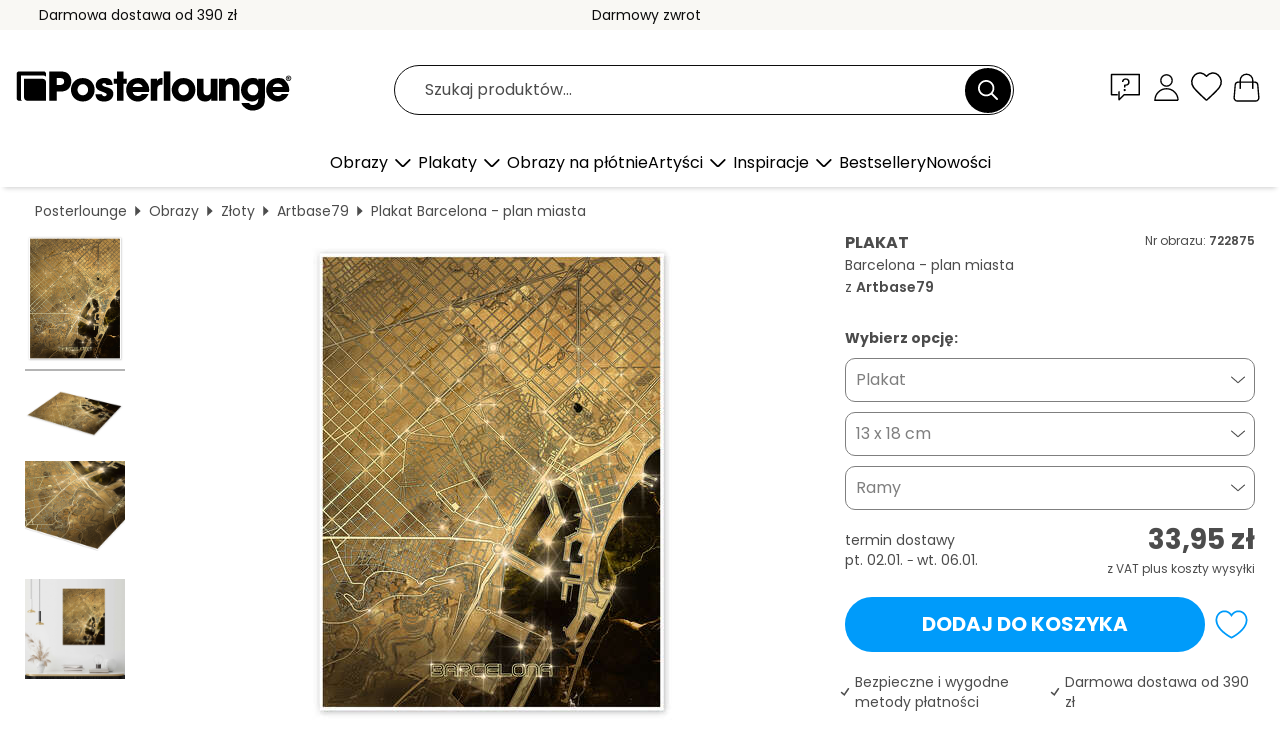

--- FILE ---
content_type: text/html; charset=utf-8
request_url: https://www.posterlounge.pl/controller/shop/product/ajax/productarticle.php?i_pid=722875&s_action=images&i_paid=25569&i_paaid=0
body_size: 282
content:
{"id":"productarticle","status":true,"errorCount":0,"errors":[],"results":{"images":[{"url":"https:\/\/media.posterlounge.com\/img\/products\/730000\/722875\/722875_poster_l.jpg","path":"img\/products\/730000\/722875\/722875_poster_l.jpg","title":"Barcelona - plan miasta","width":375,"height":500,"sort":1,"thumb":{"url":"https:\/\/media.posterlounge.com\/img\/products\/730000\/722875\/722875_poster.jpg","path":"img\/products\/730000\/722875\/722875_poster.jpg","title":"Barcelona - plan miasta","width":203,"height":270,"sort":0},"large":{"url":"https:\/\/media.posterlounge.com\/img\/products\/730000\/722875\/722875_poster_l.jpg","path":"img\/products\/730000\/722875\/722875_poster_l.jpg","title":"Barcelona - plan miasta","width":375,"height":500,"sort":0},"zoom":{"url":"https:\/\/media.posterlounge.com\/img\/products\/730000\/722875\/722875_poster.jpg","path":"img\/products\/730000\/722875\/722875_poster.jpg","title":"Barcelona - plan miasta","width":1500,"height":2000,"sort":0},"html":"<li class=\"pdv-productZoomThumbnailWrapper\">\n  <a href=\"https:\/\/media.posterlounge.com\/img\/products\/730000\/722875\/722875_poster.jpg\" class=\"pdv-productImage-link\" title=\"Barcelona - plan miasta\" target=\"_blank\" data-width=\"1500\" data-height=\"2000\" data-image=\"https:\/\/media.posterlounge.com\/img\/products\/730000\/722875\/722875_poster_l.jpg\" data-zoom-id=\"pdv-productZoomImage\">\n    <img src=\"https:\/\/media.posterlounge.com\/img\/products\/730000\/722875\/722875_poster.jpg\" width=\"203\" height=\"270\" alt=\"Barcelona - plan miasta\" title=\"Barcelona - plan miasta\" class=\"pdv-productZoomImageThumbnail\" lazyload \/>\n  <\/a>\n<\/li>\n"},{"url":"https:\/\/media.posterlounge.com\/img\/products\/730000\/722875\/722875_poster_pds_l.jpg","path":"img\/products\/730000\/722875\/722875_poster_pds_l.jpg","title":"Barcelona - plan miasta","width":500,"height":300,"sort":2,"thumb":{"url":"https:\/\/media.posterlounge.com\/img\/products\/730000\/722875\/722875_poster_pds.jpg","path":"img\/products\/730000\/722875\/722875_poster_pds.jpg","title":"Barcelona - plan miasta","width":270,"height":162,"sort":0},"large":{"url":"https:\/\/media.posterlounge.com\/img\/products\/730000\/722875\/722875_poster_pds_l.jpg","path":"img\/products\/730000\/722875\/722875_poster_pds_l.jpg","title":"Barcelona - plan miasta","width":500,"height":300,"sort":0},"zoom":{"url":"https:\/\/media.posterlounge.com\/img\/products\/730000\/722875\/722875_poster_pds.jpg","path":"img\/products\/730000\/722875\/722875_poster_pds.jpg","title":"Barcelona - plan miasta","width":2000,"height":1200,"sort":0},"html":"<li class=\"pdv-productZoomThumbnailWrapper\">\n  <a href=\"https:\/\/media.posterlounge.com\/img\/products\/730000\/722875\/722875_poster_pds.jpg\" class=\"pdv-productImage-link\" title=\"Barcelona - plan miasta\" target=\"_blank\" data-width=\"2000\" data-height=\"1200\" data-image=\"https:\/\/media.posterlounge.com\/img\/products\/730000\/722875\/722875_poster_pds_l.jpg\" data-zoom-id=\"pdv-productZoomImage\">\n    <img src=\"https:\/\/media.posterlounge.com\/img\/products\/730000\/722875\/722875_poster_pds.jpg\" width=\"270\" height=\"162\" alt=\"Barcelona - plan miasta\" title=\"Barcelona - plan miasta\" class=\"pdv-productZoomImageThumbnail\" lazyload \/>\n  <\/a>\n<\/li>\n"},{"url":"https:\/\/media.posterlounge.com\/img\/products\/730000\/722875\/722875_poster_empCorner_l.jpg","path":"img\/products\/730000\/722875\/722875_poster_empCorner_l.jpg","title":"Barcelona - plan miasta","width":500,"height":500,"sort":4,"thumb":{"url":"https:\/\/media.posterlounge.com\/img\/products\/730000\/722875\/722875_poster_empCorner.jpg","path":"img\/products\/730000\/722875\/722875_poster_empCorner.jpg","title":"Barcelona - plan miasta","width":270,"height":270,"sort":0},"large":{"url":"https:\/\/media.posterlounge.com\/img\/products\/730000\/722875\/722875_poster_empCorner_l.jpg","path":"img\/products\/730000\/722875\/722875_poster_empCorner_l.jpg","title":"Barcelona - plan miasta","width":500,"height":500,"sort":0},"zoom":{"url":"https:\/\/media.posterlounge.com\/img\/products\/730000\/722875\/722875_poster_empCorner.jpg","path":"img\/products\/730000\/722875\/722875_poster_empCorner.jpg","title":"Barcelona - plan miasta","width":1000,"height":1000,"sort":0},"html":"<li class=\"pdv-productZoomThumbnailWrapper\">\n  <a href=\"https:\/\/media.posterlounge.com\/img\/products\/730000\/722875\/722875_poster_empCorner.jpg\" class=\"pdv-productImage-link\" title=\"Barcelona - plan miasta\" target=\"_blank\" data-width=\"1000\" data-height=\"1000\" data-image=\"https:\/\/media.posterlounge.com\/img\/products\/730000\/722875\/722875_poster_empCorner_l.jpg\" data-zoom-id=\"pdv-productZoomImage\">\n    <img src=\"https:\/\/media.posterlounge.com\/img\/products\/730000\/722875\/722875_poster_empCorner.jpg\" width=\"270\" height=\"270\" alt=\"Barcelona - plan miasta\" title=\"Barcelona - plan miasta\" class=\"pdv-productZoomImageThumbnail\" lazyload \/>\n  <\/a>\n<\/li>\n"},{"url":"https:\/\/media.posterlounge.com\/img\/products\/730000\/722875\/722875_poster_room_gold_l.jpg","path":"img\/products\/730000\/722875\/722875_poster_room_gold_l.jpg","title":"Barcelona - plan miasta","width":500,"height":500,"sort":5,"thumb":{"url":"https:\/\/media.posterlounge.com\/img\/products\/730000\/722875\/722875_poster_room_gold.jpg","path":"img\/products\/730000\/722875\/722875_poster_room_gold.jpg","title":"Barcelona - plan miasta","width":270,"height":270,"sort":0},"large":{"url":"https:\/\/media.posterlounge.com\/img\/products\/730000\/722875\/722875_poster_room_gold_l.jpg","path":"img\/products\/730000\/722875\/722875_poster_room_gold_l.jpg","title":"Barcelona - plan miasta","width":500,"height":500,"sort":0},"zoom":{"url":"https:\/\/media.posterlounge.com\/img\/products\/730000\/722875\/722875_poster_room_gold.jpg","path":"img\/products\/730000\/722875\/722875_poster_room_gold.jpg","title":"Barcelona - plan miasta","width":2000,"height":2000,"sort":0},"html":"<li class=\"pdv-productZoomThumbnailWrapper\">\n  <a href=\"https:\/\/media.posterlounge.com\/img\/products\/730000\/722875\/722875_poster_room_gold.jpg\" class=\"pdv-productImage-link\" title=\"Barcelona - plan miasta\" target=\"_blank\" data-width=\"2000\" data-height=\"2000\" data-image=\"https:\/\/media.posterlounge.com\/img\/products\/730000\/722875\/722875_poster_room_gold_l.jpg\" data-zoom-id=\"pdv-productZoomImage\">\n    <img src=\"https:\/\/media.posterlounge.com\/img\/products\/730000\/722875\/722875_poster_room_gold.jpg\" width=\"270\" height=\"270\" alt=\"Barcelona - plan miasta\" title=\"Barcelona - plan miasta\" class=\"pdv-productZoomImageThumbnail\" lazyload \/>\n  <\/a>\n<\/li>\n"}]}}

--- FILE ---
content_type: image/svg+xml
request_url: https://www.posterlounge.pl/plugin/shop/paymenticons/img/logo-blik.svg
body_size: 309
content:
<svg enable-background="new 0 0 120 75" viewBox="0 0 120 75" xmlns="http://www.w3.org/2000/svg"><path d="m107.5 72.5h-95c-5.52 0-10-4.48-10-10v-50c0-5.52 4.48-10 10-10h95c5.52 0 10 4.48 10 10v50c0 5.52-4.48 10-10 10z" fill="#fff"/><path d="m107.5 72.75h-95c-5.65 0-10.25-4.6-10.25-10.25v-50c0-5.65 4.6-10.25 10.25-10.25h95c5.65 0 10.25 4.6 10.25 10.25v50c0 5.65-4.6 10.25-10.25 10.25zm-95-70c-5.38 0-9.75 4.37-9.75 9.75v50c0 5.38 4.37 9.75 9.75 9.75h95c5.38 0 9.75-4.37 9.75-9.75v-50c0-5.38-4.37-9.75-9.75-9.75z" fill="#565655"/><g clip-rule="evenodd" fill-rule="evenodd"><path d="m30.01 39.688c3.539-.636 7.077 1.641 7.713 5.303.636 3.539-1.641 7.077-5.303 7.713-3.539.636-7.077-1.641-7.713-5.18-.636-3.671 1.765-7.077 5.303-7.836zm-12.513-19.467v26.412c0 7.457 6.062 13.519 13.652 13.519h.379c7.201-.256 13.139-6.062 13.396-13.272v-1.138c-.123-7.201-6.062-13.139-13.272-13.272-2.4 0-4.8.503-6.954 1.518v-15.285h-7.201z"/><path d="m77.246 59.649h.787 6.442v-14.155c.503.256 6.954 9.734 7.58 10.616l2.656 3.539h9.221c-.379-.503-.636-1.015-1.138-1.518-1.015-1.395-7.836-9.98-8.216-10.616-.636-.759-1.262-1.518-1.765-2.4.256-.636.636-1.138 1.138-1.518l3.918-4.677c.882-1.138 1.765-2.021 2.524-2.903l2.524-3.159h-8.339c-.503.123-9.098 11.754-10.113 12.381v-26.403h-7.333z"/><path d="m51.498 59.782h5.816v-41.079h-7.334v41.069h1.518z"/><path d="m70.956 59.782c-.256-1.518-.123-24.894-.123-26.915l-7.201-.123v27.171h7.333v-.133z"/><path d="m37.088 16.682c-3.415.636-5.683 3.918-5.057 7.333v.379c.759 3.539 4.174 5.683 7.58 5.057 3.539-.759 5.683-4.174 5.057-7.58-.626-3.671-4.042-5.815-7.58-5.189z"/></g></svg>

--- FILE ---
content_type: image/svg+xml
request_url: https://www.posterlounge.pl/plugin/shop/paymenticons/img/logo-onlinebanking-pl.svg
body_size: 1167
content:
<svg enable-background="new 0 0 120 75" viewBox="0 0 120 75" xmlns="http://www.w3.org/2000/svg"><path d="m107.5 72.5h-95c-5.52 0-10-4.48-10-10v-50c0-5.52 4.48-10 10-10h95c5.52 0 10 4.48 10 10v50c0 5.52-4.48 10-10 10z" fill="#fff"/><path d="m107.5 72.75h-95c-5.65 0-10.25-4.6-10.25-10.25v-50c0-5.65 4.6-10.25 10.25-10.25h95c5.65 0 10.25 4.6 10.25 10.25v50c0 5.65-4.6 10.25-10.25 10.25zm-95-70c-5.38 0-9.75 4.37-9.75 9.75v50c0 5.38 4.37 9.75 9.75 9.75h95c5.38 0 9.75-4.37 9.75-9.75v-50c0-5.38-4.37-9.75-9.75-9.75z" fill="#565655"/><path clip-rule="evenodd" d="m31.62 40.03h8.04l-.28 1.84-6.74 6.41h5.65l-.34 1.98-8.31.06.34-2.11 6.47-6.2h-5.18z" fill="#d13239" fill-rule="evenodd"/><path clip-rule="evenodd" d="m22.76 36.9c-.2-.2-.41-.34-.68-.48s-.61-.2-.95-.27c-.41-.07-.82-.14-1.09-.14s-.41 0-.41 0h-3.54-2.66l-2.33 14.31h2.18l.89-5.25h4.29s1.64.07 2.86-.55c1.16-.61 1.5-2.04 1.5-2.04s.14-.55.2-1.16c.14-.68.2-1.57.27-1.98 0-.2.07-.34.07-.34s0-.14 0-.34c0-.34-.07-.82-.27-1.23-.13-.26-.2-.39-.33-.53zm-1.71 2.52s-.2 1.16-.48 2.52c-.07.55-.48.82-.95.89-.75.14-1.57.14-1.57.14h-3.54l.82-4.7h3.2.55c.34 0 .82 0 1.16.07s.61.14.68.2c.14.14.14.34.14.48.06.2-.01.33-.01.4z" fill="#d13239" fill-rule="evenodd"/><path clip-rule="evenodd" d="m50.63 36.08h2.11l-2.38 14.24-2.12-.06z" fill="#d13239" fill-rule="evenodd"/><path clip-rule="evenodd" d="m61.94 40.03h2.05l.68 7.23 3.13-7.23h2.52l.75 7.23 3.14-7.23h2.04l-4.43 10.23h-2.52l-.75-7.16-3.13 7.16-2.46.06z" fill="#d13239" fill-rule="evenodd"/><path d="m46.74 40.1c-.61-.2-1.64-.2-2.52-.2-.82 0-1.23.07-1.57.14 0 0-1.5.2-2.32 1.29-.89 1.02-1.09 3.34-1.09 3.34s-.48 2.52-.34 3.41c.14.82.41 1.64 1.36 1.98s1.77.34 1.77.34 1.7.14 3-.2c1.29-.34 1.98-1.23 1.98-1.23s.27-.41.55-.89c.2-.48.27-.82.27-.82l.14-.55h-2.18s-.14 1.43-1.29 1.57c-1.16.14-1.84.07-2.04.07s-1.5.07-1.36-1.02v-.07c.07-1.23.2-1.5.2-1.5h6.88l.27-1.7c.27-1.91.07-3.34-1.71-3.96zm-.47 3.75h-4.7l.2-.75s.14-.61.48-.82c.34-.27.75-.27 1.16-.34s1.43-.14 2.32.07c.27.07.55.2.61.48.13.54-.07 1.36-.07 1.36z" fill="#d13239"/><path d="m59.76 40.1c-.61-.2-1.64-.2-2.52-.2-.82 0-1.23.07-1.57.14 0 0-1.5.2-2.32 1.29-.89 1.02-1.09 3.34-1.09 3.34s-.48 2.52-.34 3.41c.14.82.41 1.64 1.36 1.98s1.77.34 1.77.34 1.7.14 3-.2c1.29-.27 1.98-1.23 1.98-1.23s.27-.41.55-.89c.2-.48.27-.82.27-.82l.14-.55h-2.18s-.14 1.43-1.29 1.57c-1.16.14-1.84.07-2.04.07s-1.5.07-1.36-1.02v-.07c.07-1.23.2-1.5.2-1.5h6.88l.2-1.64c.34-1.97.13-3.4-1.64-4.02zm-.48 3.75h-4.7l.2-.75s.14-.61.48-.82c.34-.27.75-.27 1.16-.34s1.43-.14 2.32.07c.27.07.55.2.61.48.07.54-.07 1.36-.07 1.36z" fill="#d13239"/><g clip-rule="evenodd" fill-rule="evenodd"><path d="m78.71 40.03 1.36 7.5 3.82-7.5h2.18l-5.52 10.7s-1.02 1.98-1.64 2.45-1.02.68-1.5.75-.68.07-1.23 0l-.48-.07.34-1.91s.89.14 1.36-.07c.55-.2.89-1.09.89-1.09l.27-.41-1.98-10.36h2.13z" fill="#d13239"/><path d="m86.89 41.06h2.25l.14-.89s.2-1.57.75-1.84c.2-.07.48-.2.75-.27.61-.14 1.29-.14 1.91-.07.95 0 1.29.07 2.25.14.95.14.68 1.02.68 1.02l-.2 1.36s-.07.61-.27.95-.75.55-1.02.68c-.75.2-3.27.89-3.27.89l-1.98.55s-1.23.34-1.91 1.09-.95 1.64-1.02 2.04c-.07.48-.61 3.54-.61 3.54h10.63l.34-2.11h-8.45l.14-.89s.07-.89.48-1.16c.14-.07.2-.2.82-.48.41-.14 1.77-.55 1.77-.55l3.2-.89s1.7-.48 2.39-1.36c.68-.95.95-2.73.95-2.73s.2-1.77.07-2.32-.68-1.23-1.29-1.5-1.29-.48-3.2-.41c-1.91 0-2.86.14-3.82.48-.95.34-1.57 1.02-1.91 1.91-.37.91-.57 2.82-.57 2.82z" fill="#b3b2b1"/><path d="m106.92 45.01 1.5-8.93h-2.66l-8.25 8.86-.34 2.25h7.16l-.55 3.13h2.18l.55-3.13h2.04l.34-2.11zm-2.18 0h-4.63l5.66-6.07z" fill="#b3b2b1"/><path d="m27.46 37.24h6.81s1.5-1.23 2.59-2.04c1.09-.82 3.07-2.04 3.07-2.04l-3.82-1.77s-3.27 1.98-4.63 2.93c-1.43.88-4.02 2.92-4.02 2.92z" fill="#b3b2b1"/><path d="m41.97 31.92-3.13-2.11s2.86-1.64 6.61-3.13c3.75-1.5 5.79-2.11 5.79-2.11l.61 3s-3.61 1.23-5.72 2.18c-2.11.88-4.16 2.17-4.16 2.17z" fill="#b3b2b1"/><path d="m54.24 26.88-.55-3.07s3.88-1.02 7.43-1.7 8.25-.95 8.25-.95l-1.57 4.77s-4.16-.55-8.04-.07c-3 .34-5.52 1.02-5.52 1.02z" fill="#b3b2b1"/><path d="m70.32 26.27 2.66-5.25s5.72-.14 10.7.68c4.97.75 9.47 1.98 9.4 1.98l-12.61 6.54s-2.93-1.84-6.61-3c-2.04-.61-3.54-.95-3.54-.95z" fill="#b3b2b1"/><path d="m82.73 31.65 2.79 2.11h22.69s-.07-.75-.68-1.77c-.41-.68-1.09-1.36-1.77-2.04-.27-.27-1.29-1.09-2.11-1.57-1.98-1.29-3.13-1.77-5.18-2.73z" fill="#b3b2b1"/></g><path d="m28.89 40.03c-.89 0-1.64.34-2.32.68l.14-.68h-2.25l-1.84 10.22h2.25l1.02-5.66c.2-1.16 1.09-2.59 2.73-2.59h1.16l.34-1.98z" fill="#d13239"/></svg>

--- FILE ---
content_type: application/javascript
request_url: https://cdn.posterlounge.com/plugin/shop/newsletter/i18n/pl/js/pl.js?version=241119
body_size: -5
content:
if(typeof i18n == "undefined"){i18n = {};}
i18n.newsletter =
    {
        "confirmation":
            {
                "confirmation_title": "Cieszymy się, że jesteś.",
                "confirmation_message": "Odkryj różnorodność Posterlounge i kup od razu nowych ulubieńców na ścianę.",
                "confirmation_message2": "Kod z rabatem powitalnym otrzymasz w osobnym mailu."
            },
        "server_error":
            {
                "server_error_title": "Error!",
                "server_error_message": "Error in request."
            }
    }